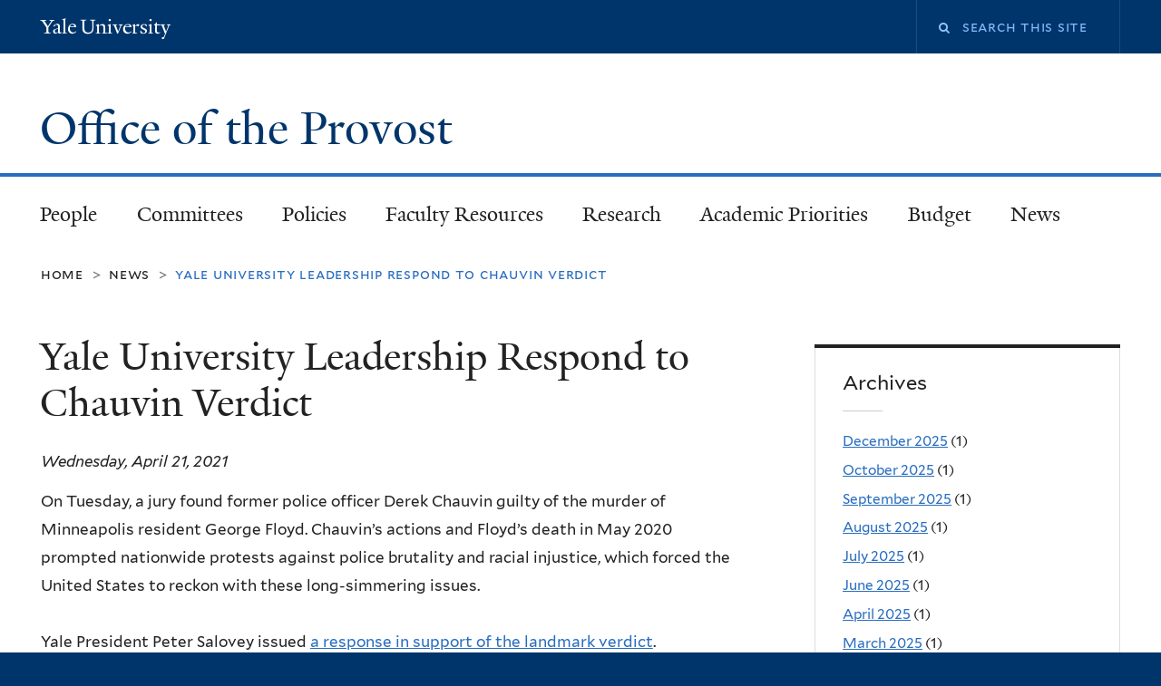

--- FILE ---
content_type: text/html; charset=utf-8
request_url: https://provost.yale.edu/news/yale-university-leadership-respond-chauvin-verdict
body_size: 11715
content:
<!DOCTYPE html>
<!--[if lte IE 8]>     <html lang="en" dir="ltr" class="ie8"> <![endif]-->
<!--[if gt IE 8]><!--> <html lang="en" dir="ltr" prefix="og: http://ogp.me/ns# article: http://ogp.me/ns/article# book: http://ogp.me/ns/book# profile: http://ogp.me/ns/profile# video: http://ogp.me/ns/video# product: http://ogp.me/ns/product# content: http://purl.org/rss/1.0/modules/content/ dc: http://purl.org/dc/terms/ foaf: http://xmlns.com/foaf/0.1/ rdfs: http://www.w3.org/2000/01/rdf-schema# sioc: http://rdfs.org/sioc/ns# sioct: http://rdfs.org/sioc/types# skos: http://www.w3.org/2004/02/skos/core# xsd: http://www.w3.org/2001/XMLSchema#"> <!--<![endif]-->
<head>
<meta http-equiv="X-UA-Compatible" content="IE=edge">
  <!--

  GGGGGGGGGGGG      GGGGGGGGGGG               fGGGGGG
    ;GGGGG.             GGGi                     GGGG
      CGGGG:           GGG                       GGGG
       lGGGGt         GGL                        GGGG
        .GGGGC       GG:                         GGGG
          GGGGG    .GG.        ;CGGGGGGL         GGGG          .LGGGGGGGL
           GGGGG  iGG        GGG:   ,GGGG        GGGG        tGGf     ;GGGC
            LGGGGfGG        GGGG     CGGG;       GGGG       GGGL       GGGGt
             lGGGGL                  CGGG;       GGGG      CGGGCCCCCCCCCCCCC
              GGGG                   GGGG,       GGGG      GGGG
              GGGG             tCGG; CGGG,       GGGG      GGGG
              GGGG          GGGG     CGGG.       GGGG      GGGGL
              GGGG         GGGGC     CGGG.       GGGG      :GGGGC          :
             ,GGGGG.       GGGGG:  .LGGGGG,.tG   GGGG        GGGGGGt,..,fGC
        ,GGGGGGGGGGGGGGf    iGGGGGG   CGGGGC  GGGGGGGGGG       LGGGGGGGC

  -->
  <meta http-equiv="Content-Type" content="text/html; charset=utf-8" />
<link rel="shortcut icon" href="https://provost.yale.edu/sites/all/themes/yalenew_base/images/favicon.ico" type="image/vnd.microsoft.icon" />
<meta name="viewport" content="width=device-width, initial-scale=1, maximum-scale=10, minimum-scale=1, user-scalable=yes" />
<meta name="description" content="On Tuesday, a jury found former police officer Derek Chauvin guilty of the murder of Minneapolis resident George Floyd. Chauvin&#039;s actions and Floyd&#039;s death in May 2020 prompted nationwide protests against police brutality and racial injustice, which forced the United States to reckon with these long-simmering issues.   Yale President Peter Salovey issued a response in support" />
<meta name="generator" content="Drupal 7 (https://www.drupal.org)" />
<link rel="canonical" href="https://provost.yale.edu/news/yale-university-leadership-respond-chauvin-verdict" />
<link rel="shortlink" href="https://provost.yale.edu/node/3530" />
<meta property="og:site_name" content="Office of the Provost" />
<meta property="og:type" content="article" />
<meta property="og:url" content="https://provost.yale.edu/news/yale-university-leadership-respond-chauvin-verdict" />
<meta property="og:title" content="Yale University Leadership Respond to Chauvin Verdict" />
<meta property="og:description" content="On Tuesday, a jury found former police officer Derek Chauvin guilty of the murder of Minneapolis resident George Floyd. Chauvin&#039;s actions and Floyd&#039;s death in May 2020 prompted nationwide protests against police brutality and racial injustice, which forced the United States to reckon with these long-simmering issues.   Yale President Peter Salovey issued a response in support of the landmark verdict.  " />
<meta property="og:updated_time" content="2021-04-23T12:47:01-04:00" />
<meta name="twitter:card" content="summary" />
<meta name="twitter:url" content="https://provost.yale.edu/news/yale-university-leadership-respond-chauvin-verdict" />
<meta name="twitter:title" content="Yale University Leadership Respond to Chauvin Verdict" />
<meta name="twitter:description" content="On Tuesday, a jury found former police officer Derek Chauvin guilty of the murder of Minneapolis resident George Floyd. Chauvin&#039;s actions and Floyd&#039;s death in May 2020 prompted nationwide protests" />
<meta property="article:published_time" content="2021-04-21T17:30:54-04:00" />
<meta property="article:modified_time" content="2021-04-23T12:47:01-04:00" />
  <title>Yale University Leadership Respond to Chauvin Verdict | Office of the Provost</title>
  <!--[if IEMobile]><meta http-equiv="cleartype" content="on" /><![endif]-->

    <link rel="shortcut icon" sizes="16x16 24x24 32x32 48x48 64x64" href="https://provost.yale.edu/sites/all/themes/yalenew_base/images/favicon.ico" type="image/vnd.microsoft.icon">
    <link rel="icon" sizes="228x228" href="/sites/all/themes/yalenew_base/images/touch-icon-228.png">
  <link rel="apple-touch-icon-precomposed" sizes="228x228" href="/sites/all/themes/yalenew_base/images/touch-icon-228.png">

  <link type="text/css" rel="stylesheet" href="https://provost.yale.edu/sites/default/files/css/css_xE-rWrJf-fncB6ztZfd2huxqgxu4WO-qwma6Xer30m4.css" media="all" />
<link type="text/css" rel="stylesheet" href="https://provost.yale.edu/sites/default/files/css/css_0XZ-Pg1IdrSmRWR4oUJcQCu5o6wyAESqpNiBNLyVy20.css" media="all" />
<link type="text/css" rel="stylesheet" href="https://provost.yale.edu/sites/default/files/css/css_fKbjtsz1wi3ZfE4YcshfddFxAT2Qbu-8w5V-kl1uqh0.css" media="all" />
<link type="text/css" rel="stylesheet" href="//maxcdn.bootstrapcdn.com/font-awesome/4.7.0/css/font-awesome.min.css" media="all" />
<link type="text/css" rel="stylesheet" href="https://provost.yale.edu/sites/default/files/css/css_4p66Ha43jfR6LpgBV-7xw6q2NxPB3zxKg9igJIUIBwY.css" media="all" />
<link type="text/css" rel="stylesheet" href="https://provost.yale.edu/sites/default/files/css_injector/css_injector_8.css?sv6ff1" media="all" />
<link type="text/css" rel="stylesheet" href="https://provost.yale.edu/sites/default/files/css_injector/css_injector_26.css?sv6ff1" media="all" />

<!--[if (lt IE 9)&(!IEMobile)]>
<link type="text/css" rel="stylesheet" href="https://provost.yale.edu/sites/default/files/css/css_nBvgsRGFO8eRuGybs3zqi1R0F_76QazEf5KpSL9kQhA.css" media="all" />
<![endif]-->

<!--[if gte IE 9]><!-->
<link type="text/css" rel="stylesheet" href="https://provost.yale.edu/sites/default/files/css/css_059BxwQdO3W6gC_prw0ohrQj1fWv8MiFJkqt4YP0qJk.css" media="all" />
<!--<![endif]-->
  <script type="text/javascript" src="https://provost.yale.edu/sites/all/libraries/respondjs/respond.min.js?sv6ff1"></script>
<script type="text/javascript">
<!--//--><![CDATA[//><!--
document.cookie = 'adaptive_image=' + Math.max(screen.width, screen.height) + '; path=/';
//--><!]]>
</script>
<script type="text/javascript" src="//ajax.googleapis.com/ajax/libs/jquery/1.8.3/jquery.min.js"></script>
<script type="text/javascript">
<!--//--><![CDATA[//><!--
window.jQuery || document.write("<script src='/sites/all/modules/contrib/jquery_update/replace/jquery/1.8/jquery.min.js'>\x3C/script>")
//--><!]]>
</script>
<script type="text/javascript" src="https://provost.yale.edu/sites/default/files/js/js_Hfha9RCTNm8mqMDLXriIsKGMaghzs4ZaqJPLj2esi7s.js"></script>
<script type="text/javascript" src="https://provost.yale.edu/sites/default/files/js/js_su2s2dQ4gqtFN_A8zOmQKpk37EAZAbiORGfNEt07a8Q.js"></script>
<script type="text/javascript" src="https://provost.yale.edu/sites/default/files/js/js_oAfqXa2DIpUo7OsSlNsm_nI5oFs7NL4fMl1iZhnW5K8.js"></script>
<script type="text/javascript" src="https://provost.yale.edu/sites/default/files/js/js_vFt6KoJFFw243K6W3-rQk4PjNiIDICOawxAEyu9Scnk.js"></script>
<script type="text/javascript">
<!--//--><![CDATA[//><!--
var switchTo5x = true;var useFastShare = true;
//--><!]]>
</script>
<script type="text/javascript" src="https://ws.sharethis.com/button/buttons.js"></script>
<script type="text/javascript">
<!--//--><![CDATA[//><!--
if (typeof stLight !== 'undefined') { stLight.options({"publisher":"dr-775d64b8-76af-831e-aa38-ccc6b836cb2b","version":"5x","lang":"en"}); }
//--><!]]>
</script>
<script type="text/javascript" src="https://provost.yale.edu/sites/default/files/js/js_waP91NpgGpectm_6Y2XDEauLJ8WCSCBKmmA87unpp2E.js"></script>
<script type="text/javascript" src="https://www.googletagmanager.com/gtag/js?id=UA-66269912-1"></script>
<script type="text/javascript">
<!--//--><![CDATA[//><!--
window.dataLayer = window.dataLayer || [];function gtag(){dataLayer.push(arguments)};gtag("js", new Date());gtag("set", "developer_id.dMDhkMT", true);gtag("config", "UA-66269912-1", {"groups":"default","cookie_domain":"provost.yale.edu","anonymize_ip":true});
//--><!]]>
</script>
<script type="text/javascript" src="https://provost.yale.edu/sites/default/files/js/js_VFMPGalbav-128QKDaN2MIFrWuF4fbgLyCRIE6ro22k.js"></script>
<script type="text/javascript" src="https://provost.yale.edu/sites/default/files/js/js_UNPtX_ZGxcpSkJyp8ls50mHCG5a_tcqRFqN4KjkfLso.js"></script>
<script type="text/javascript" src="https://provost.yale.edu/sites/default/files/js_injector/js_injector_1.js?sv6ff1"></script>
<script type="text/javascript">
<!--//--><![CDATA[//><!--
jQuery.extend(Drupal.settings, {"basePath":"\/","pathPrefix":"","setHasJsCookie":0,"ajaxPageState":{"theme":"yalenew_standard","theme_token":"hxdltsSLRPzktXTHRKN4zdFkoAm8QQ68z-aDA99NSWs","jquery_version":"1.8","js":{"0":1,"sites\/all\/themes\/yalenew_base\/js\/jcaption.min.js":1,"sites\/all\/libraries\/respondjs\/respond.min.js":1,"1":1,"\/\/ajax.googleapis.com\/ajax\/libs\/jquery\/1.8.3\/jquery.min.js":1,"2":1,"misc\/jquery-extend-3.4.0.js":1,"misc\/jquery-html-prefilter-3.5.0-backport.js":1,"misc\/jquery.once.js":1,"misc\/drupal.js":1,"sites\/all\/modules\/contrib\/jquery_update\/replace\/ui\/external\/jquery.cookie.js":1,"misc\/form-single-submit.js":1,"misc\/ajax.js":1,"sites\/all\/modules\/contrib\/jquery_update\/js\/jquery_update.js":1,"sites\/all\/modules\/contrib\/collapsiblock\/collapsiblock.js":1,"sites\/all\/libraries\/superfish\/sfsmallscreen.js":1,"sites\/all\/libraries\/colorbox\/jquery.colorbox-min.js":1,"sites\/all\/modules\/contrib\/colorbox\/js\/colorbox.js":1,"sites\/all\/modules\/contrib\/colorbox\/styles\/default\/colorbox_style.js":1,"sites\/all\/modules\/contrib\/colorbox\/js\/colorbox_load.js":1,"sites\/all\/modules\/contrib\/colorbox\/js\/colorbox_inline.js":1,"sites\/all\/modules\/contrib\/jscrollpane\/js\/jquery.jscrollpane.min.js":1,"sites\/all\/modules\/contrib\/jscrollpane\/js\/jquery.mousewheel.js":1,"sites\/all\/modules\/contrib\/jscrollpane\/js\/script.js":1,"sites\/all\/modules\/contrib\/custom_search\/js\/custom_search.js":1,"3":1,"https:\/\/ws.sharethis.com\/button\/buttons.js":1,"4":1,"sites\/all\/modules\/contrib\/google_analytics\/googleanalytics.js":1,"https:\/\/www.googletagmanager.com\/gtag\/js?id=UA-66269912-1":1,"5":1,"misc\/progress.js":1,"sites\/all\/modules\/contrib\/colorbox_node\/colorbox_node.js":1,"sites\/all\/themes\/omega\/omega\/js\/jquery.formalize.js":1,"sites\/all\/themes\/omega\/omega\/js\/omega-mediaqueries.js":1,"sites\/all\/themes\/yalenew_base\/js\/modernizr.min.js":1,"sites\/all\/themes\/yalenew_base\/js\/jquery.fitted.js":1,"sites\/all\/themes\/yalenew_base\/js\/appendAround.min.js":1,"sites\/all\/themes\/yalenew_base\/js\/scripts.js":1,"sites\/default\/files\/js_injector\/js_injector_1.js":1},"css":{"modules\/system\/system.base.css":1,"modules\/system\/system.menus.css":1,"modules\/system\/system.messages.css":1,"modules\/system\/system.theme.css":1,"sites\/all\/modules\/contrib\/adaptive_image\/css\/adaptive-image.css":1,"sites\/all\/modules\/contrib\/calendar\/css\/calendar_multiday.css":1,"sites\/all\/modules\/contrib\/collapsiblock\/collapsiblock.css":1,"sites\/all\/modules\/contrib\/colorbox_node\/colorbox_node.css":1,"modules\/comment\/comment.css":1,"modules\/field\/theme\/field.css":1,"modules\/node\/node.css":1,"modules\/search\/search.css":1,"modules\/user\/user.css":1,"sites\/all\/modules\/contrib\/views\/css\/views.css":1,"sites\/all\/modules\/contrib\/ckeditor\/css\/ckeditor.css":1,"sites\/all\/modules\/contrib\/colorbox\/styles\/default\/colorbox_style.css":1,"sites\/all\/modules\/contrib\/ctools\/css\/ctools.css":1,"sites\/all\/modules\/contrib\/jscrollpane\/css\/jquery.jscrollpane.css":1,"sites\/all\/modules\/contrib\/panels\/css\/panels.css":1,"sites\/all\/modules\/contrib\/typogrify\/typogrify.css":1,"sites\/all\/modules\/contrib\/custom_search\/custom_search.css":1,"sites\/all\/modules\/contrib\/date\/date_api\/date.css":1,"\/\/maxcdn.bootstrapcdn.com\/font-awesome\/4.7.0\/css\/font-awesome.min.css":1,"sites\/all\/themes\/omega\/omega\/css\/formalize.css":1,"sites\/all\/themes\/yalenew_base\/css\/globalnew.css":1,"public:\/\/css_injector\/css_injector_8.css":1,"public:\/\/css_injector\/css_injector_26.css":1,"ie::wide::sites\/all\/themes\/yalenew_base\/css\/grid\/yalenew_default\/wide\/yalenew-default-wide-12.css":1,"sites\/all\/themes\/yalenew_base\/css\/grid\/yalenew_default\/fluid\/yalenew-default-fluid-12.css":1,"sites\/all\/themes\/yalenew_base\/css\/grid\/yalenew_default\/narrow\/yalenew-default-narrow-12.css":1,"sites\/all\/themes\/yalenew_base\/css\/grid\/yalenew_default\/wide\/yalenew-default-wide-12.css":1}},"collapsiblock":{"blocks":{"block-block-48":"1","block-block-49":"1","block-block-44":"1","block-block-51":"1","block-block-1":"1","block-block-43":"1","block-views-rotating-header-image-block":"1","block-views-rotating-header-image-block-1":"1","block-block-39":"1","block-block-55":"1","block-twitter-block-1":"1","block-block-15":"1","block-panels-mini-campus-resources":"1","block-menu-block-2":"1","block-block-27":"1","block-block-45":"1","block-block-56":"2","block-block-57":"3","block-block-58":"3","block-block-59":"3","block-block-60":"3","block-block-61":"3","block-block-62":"3","block-block-63":"3","block-block-64":"3","block-block-65":"3","block-block-66":"3","block-block-67":"1","block-block-30":"1","block-block-46":"1","block-views--exp-committees-filter-page-1":"1","block-block-71":"4","block-block-76":"4","block-block-81":"4","block-block-86":"4","block-block-91":"4","block-block-96":"4","block-block-101":"4","block-block-106":"1","block-block-111":"1","block-views-feature-carousel-block-3":"1","block-block-121":"1","block-block-116":"1","block-views--exp-committees-page-1":"1","block-block-126":"1","block-block-131":"1","block-block-47":"1","block-block-132":"1","block-views-front-page-carousel-block-3":"1","block-block-42":"1","block-views-5bf121b2303c785bc30f925fc259c632":"1","block-block-133":"1","block-block-134":"3","block-block-135":"1","block-block-136":"1","block-block-137":"1","block-block-138":"3","block-block-139":"3","block-block-140":"3","block-block-141":"3","block-block-142":"3","block-block-143":"4","block-block-144":"3","block-block-145":"3","block-block-146":"3","block-block-147":"3","block-block-148":"3","block-block-149":"3","block-block-150":"4","block-block-151":"4","block-block-152":"3","block-block-153":"3","block-block-154":"3","block-block-155":"1","block-block-156":"1","block-block-157":"1"},"default_state":1,"slide_type":1,"slide_speed":200,"block_title":":header:first","block":".block","block_content":"div.content"},"colorbox":{"opacity":"0.85","current":"{current} of {total}","previous":"\u00ab Prev","next":"Next \u00bb","close":"Close","maxWidth":"98%","maxHeight":"98%","fixed":true,"mobiledetect":true,"mobiledevicewidth":"480px","specificPagesDefaultValue":"admin*\nimagebrowser*\nimg_assist*\nimce*\nnode\/add\/*\nnode\/*\/edit\nprint\/*\nprintpdf\/*\nsystem\/ajax\nsystem\/ajax\/*"},"jScrollPane":{"class":".scroll-pane"},"custom_search":{"form_target":"_self","solr":0},"googleanalytics":{"account":["UA-66269912-1"],"trackOutbound":1,"trackMailto":1,"trackDownload":1,"trackDownloadExtensions":"7z|aac|arc|arj|asf|asx|avi|bin|csv|doc(x|m)?|dot(x|m)?|exe|flv|gif|gz|gzip|hqx|jar|jpe?g|js|mp(2|3|4|e?g)|mov(ie)?|msi|msp|pdf|phps|png|ppt(x|m)?|pot(x|m)?|pps(x|m)?|ppam|sld(x|m)?|thmx|qtm?|ra(m|r)?|sea|sit|tar|tgz|torrent|txt|wav|wma|wmv|wpd|xls(x|m|b)?|xlt(x|m)|xlam|xml|z|zip","trackColorbox":1,"trackDomainMode":1},"urlIsAjaxTrusted":{"\/news\/yale-university-leadership-respond-chauvin-verdict":true},"colorbox_node":{"width":"600px","height":"600px"},"omega":{"layouts":{"primary":"wide","order":["fluid","narrow","wide"],"queries":{"fluid":"all and (max-width: 739px)","narrow":"all and (min-width: 740px) and (max-width: 1024px)","wide":"all and (min-width: 1025px)"}}}});
//--><!]]>
</script>

</head>
<body class="html not-front not-logged-in page-node page-node- page-node-3530 node-type-news yalenew-standard context-news one-sidebar sidebar-second nav-blue-med block-carbon nav-serif block-font-sans block-outline">
  <aside role='complementary' id="skip-link" aria-label="Skip to main content">
    <a href="#main-content" class="element-invisible element-focusable">Skip to main content</a>
  </aside>
  <div class="region region-page-top" id="region-page-top">
  <div class="region-inner region-page-top-inner">
      </div>
</div>
  <div class="page clearfix" id="page">
      <header id="section-header" class="section section-header" role="banner">
  <div id="zone-topper-wrapper" class="zone-wrapper zone-topper-wrapper clearfix yalenew-standard-topper">  <div id="zone-topper" class="zone zone-topper clearfix container-12">
    <div  class="grid-3 region region-topper-first" id="region-topper-first">
  <div class="region-inner region-topper-first-inner">
      <div class="topper-logo"><a href="http://www.yale.edu" class="y-icons y-yale y-univ"><span class="element-invisible">Yale University</span></a>
      </div>

	 <div id="moved-main-nav-wrapper">
                <button aria-expanded="false" id="nav-ready" class="nav-ready"><span class="element-invisible">Open Main Navigation</span></button>
                <div id="moved-main-nav" class="moved-main-nav" data-set="append-main-nav"></div>
                <button aria-expanded="true" id="nav-close" class="nav-close nav-hidden"><span class="element-invisible">Close Main Navigation</span></button>
        </div>

  </div>
</div>
<div class="grid-9 region region-topper-second" id="region-topper-second">
  <div class="region-inner region-topper-second-inner">
    <div class="block block-search block-form block-search-form odd block-without-title" id="block-search-form">
  <div class="block-inner clearfix">
            
    <div class="content clearfix">
      <form class="search-form" role="search" aria-label="Site Search" action="/news/yale-university-leadership-respond-chauvin-verdict" method="post" id="search-block-form" accept-charset="UTF-8"><div><div class="container-inline">
  <div class="form-item form-type-textfield form-item-search-block-form">
  <label for="edit-search-block-form--2"><i class="fa fa-search"></i> </label>
 <input title="Enter the terms you wish to search for." class="custom-search-box form-text" placeholder="Search this site" type="text" id="edit-search-block-form--2" name="search_block_form" value="" size="15" maxlength="128" />
</div>
<div class="form-actions form-wrapper" id="edit-actions"><input style="display:none;" type="submit" id="edit-submit" name="op" value="" class="form-submit" /></div><input type="hidden" name="form_build_id" value="form-6HoXghYOgvrMkybFp6DdoOJthVYcZpbL7yL0q7W77rM" />
<input type="hidden" name="form_id" value="search_block_form" />
</div>
</div></form>    </div>
  </div>
</div>
  </div>
</div>
  </div>
</div><div id="zone-branding-wrapper" class="zone-wrapper zone-branding-wrapper clearfix">  <div id="zone-branding" class="zone zone-branding clearfix container-12">
    <div class="grid-10 region region-branding" id="region-branding">
  <div class="region-inner region-branding-inner">
        <div class="branding-data clearfix">
                                                  <h2 class="site-name"><a href="/" title="Home">Office of the Provost
</a></h2>
                                  </div>
          </div>
</div>
  </div>
</div></header>
  
      <main  id="section-content" class="section section-content" role="main">
  <div id="section-content-inner">
    

<div id="zone-menu-wrapper" class="zone-wrapper zone-menu-wrapper clearfix">  <div id="zone-menu" class="zone zone-menu clearfix yale-standard-menu container-12">

<div id="original-main-nav-wrapper">
  <div id="original-main-nav" data-set="append-main-nav">
    <div id="main-nav">

    <div class="grid-12 region region-menu" id="region-menu">
  <div class="region-inner region-menu-inner">
    <nav id="main-menu-navigation" role="navigation" aria-label="Main Menu" class="navigation">
                  <div class="block block-menu-block block-1 block-menu-block-1 odd block-without-title" id="block-menu-block-1">
  <div class="block-inner clearfix">
            
    <div class="content clearfix">
      <div class="menu-block-wrapper menu-block-1 menu-name-main-menu parent-mlid-0 menu-level-1">
  <ul class="menu"><li class="first leaf menu-mlid-4697 menu-people"><a href="/who-we-are">People</a></li>
<li class="leaf has-children menu-mlid-676 menu-committees"><a href="/committees">Committees</a></li>
<li class="leaf has-children menu-mlid-603 menu-policies"><a href="/policies">Policies</a></li>
<li class="leaf has-children menu-mlid-692 menu-faculty-resources"><a href="http://faculty.yale.edu/">Faculty Resources</a></li>
<li class="leaf menu-mlid-1606 menu-research"><a href="http://research.yale.edu">Research</a></li>
<li class="leaf menu-mlid-1576 menu-academic-priorities"><a href="/university-wide-academic-priorities">Academic Priorities</a></li>
<li class="leaf menu-mlid-2271 menu-budget"><a href="/budget">Budget</a></li>
<li class="last leaf menu-mlid-1213 menu-news"><a href="/news">News</a></li>
</ul></div>
    </div>
  </div>
</div>
    </nav>
  </div>
</div>

    </div>
  </div>
</div>

  </div>
</div>
<div id="zone-content-wrapper" class="zone-wrapper zone-content-wrapper clearfix">  <div id="zone-content" class="zone zone-content clearfix container-12">
          <div id="breadcrumb" class="grid-12"><nav class="breadcrumb" role="navigation" aria-label="You are here"><a href="/">Home</a><span class="tic"> > </span><a href="/news">News</a><span class="tic"> > </span>Yale University Leadership Respond to Chauvin Verdict</nav></div>
    
    <div id="moved-sidenav-wrapper" class="moved-sidenav-wrapper grid-12">
       <div id="moved-sidenav" class="moved-sidenav" data-set="append-sidenav"></div>
    </div>

        <div class="grid-8 region region-content" id="region-content">
  <div class="region-inner region-content-inner">
    <a id="main-content" tabindex="-1"></a>
                <h1 class="title" id="page-title">Yale University Leadership Respond to Chauvin Verdict
</h1>
                        <div class="block block-system block-main block-system-main odd block-without-title" id="block-system-main">
  <div class="block-inner clearfix">
            
    <div class="content clearfix">
      <article about="/news/yale-university-leadership-respond-chauvin-verdict" typeof="sioc:Item foaf:Document" class="node node-news node-published node-not-promoted node-not-sticky author-3433 odd clearfix" id="node-news-3530">
  <!--    -->
    <span property="dc:title" content="Yale University Leadership Respond to Chauvin Verdict" class="rdf-meta element-hidden"></span><span property="sioc:num_replies" content="0" datatype="xsd:integer" class="rdf-meta element-hidden"></span>  
  <div class="content clearfix">
    <div class="field field-name-field-date field-type-datetime field-label-hidden"><div class="field-items"><div class="field-item even"><span class="date-display-single" property="dc:date" datatype="xsd:dateTime" content="2021-04-21T00:00:00-04:00">Wednesday, April 21, 2021</span></div></div></div><div class="field field-name-body field-type-text-with-summary field-label-hidden"><div class="field-items"><div class="field-item even" property="content:encoded"><div>On Tuesday, a jury found former police officer Derek Chauvin guilty of the murder of Minneapolis resident George Floyd. Chauvin&#8217;s actions and Floyd&#8217;s death in May 2020 prompted nationwide protests against police brutality and racial injustice, which forced the United States to reckon with these long-simmering issues.</div>
<div> </div>
<div>Yale President Peter Salovey issued <a href="https://president.yale.edu/president/statements/todays-verdict-murder-george-floyd" rel="nofollow">a response in support of the landmark verdict</a>.</div>
<div> </div>
<div><span>“George Floyd’s murder was an indictment of our nation’s failure to address anti-Black violence and racism, but today’s verdict was a positive step forward for our country,” President Salovey wrote. “I am relieved that a jury of Derek Chauvin’s peers found him guilty of George Floyd’s murder, but I am no less heartbroken over the number of Black lives that have been cut short due to police violence. We must continue to focus our energy on addressing racism, injustice, and abuse of power by the police and others in positions of public trust and authority.”</span></div>
<div> </div>
<div><span>Deans from around the university also issued community statements supporting the verdict, and echoing the call for continued action and progress on violence and systemic injustice. These statements are excerpted and linked to below:</span></div>
<div> </div>
<div>
<p><strong>Yale School of Architecture</strong></p>
<p>“…Though I am relieved that a perpetrator of racist violence has been held accountable, achieving justice will take a lot more work.”</p>
<p><a href="https://faculty.yale.edu/sites/default/files/files/Deborah%20Berke%20-%20Architecture.pdf" rel="nofollow">Read Dean Berke&#8217;s message</a></p>
<p><strong>Yale School of Art</strong></p>
<p>“We continue to reckon with the relentless and lethal mix of gun violence, racial violence, and a pandemic that grows more complex as it also wanes with mass vaccination.”</p>
<p><a href="https://faculty.yale.edu/sites/default/files/files/Marta%20Kuzma%20-%20Art%20School.pdf" rel="nofollow">Read Dean Kuzma&#8217;s full message</a></p>
<p><strong>Yale College</strong></p>
<p><span>“This verdict, so unequivocal and delivered so swiftly, has offered a moment of relief because the police officer responsible for his death was held accountable. To a nation despairing of ever seeing such an outcome, this verdict has also offered hope.”</span></p>
<p><a href="https://faculty.yale.edu/sites/default/files/files/Marvin%20Chun%20-%20Yale%20College.pdf" rel="nofollow"><span>Read Dean Chun&#8217;s full message</span></a></p>
<p><strong>Yale School of Drama</strong></p>
<p>“George Floyd should be alive today. While the verdict provides a critical measure of accountability for one police officer, we know there is much work to be done to achieve true justice. We take this moment to reflect and share our collective relief, pain, frustration, and profound sadness.”</p>
<p><a href="https://faculty.yale.edu/sites/default/files/files/James%20Bundy%20-%20Drama.pdf" rel="nofollow">Read Dean Bundy&#8217;s full message</a></p>
<p><strong>Yale Divinity School</strong></p>
<p>“The justice system was on trial as well as a particular individual.”</p>
<p><a href="https://faculty.yale.edu/sites/default/files/files/Greg%20Sterling%20-%20Divinity%20(2).pdf" rel="nofollow">Read Dean Sterling&#8217;s full message</a></p>
<p><strong>Yale School of the Environment</strong></p>
<p>“It is our responsibility to drive our society to do better—our friends’ and colleagues’ lives are at stake.”</p>
<p><a href="https://faculty.yale.edu/sites/default/files/files/Indy%20Burke%20-%20YSE.pdf" rel="nofollow">Read Dean Burke&#8217;s full message</a></p>
<p><strong>Yale Graduate School of Arts and Sciences</strong></p>
<p>“On this occasion, the defendant did not walk away without punishment for a despicable crime against a person of color.”</p>
<p><a href="https://faculty.yale.edu/sites/default/files/files/Lynn%20Cooley%20-%20GSAS.pdf" rel="nofollow">Read Dean Cooley&#8217;s full message</a></p>
<p><strong>Jackson Institute</strong></p>
<p>“This event and the many others that have been highlighted over the past year have put a necessary spotlight on the centuries-long effort to dismantle racism in the U.S. and abroad.”</p>
<p><a href="https://faculty.yale.edu/sites/default/files/files/Jim%20Levinsohn%20-%20Jackson%20.pdf" rel="nofollow">Read Director James Levinsohn&#8217;s full message</a></p>
<p><strong>Yale Law School</strong></p>
<p>“While the legal system has held George Floyd’s killer to account, the tragedy of George Floyd’s death and the many devastating incidents that have followed further expose the country’s failure to confront racial violence and the tenacious hold that structural racism has on our society.”</p>
<p><a href="https://faculty.yale.edu/sites/default/files/files/Heather%20Gerken%20-%20Law.pdf" rel="nofollow">Read Dean Gerken&#8217;s full message</a></p>
<p><strong>Yale School of Management</strong></p>
<p>“Regardless of the outcome of the trial, we remain dedicated to the larger project of doing all we can to help eradicate racial bigotry and mistreatment in society, including the racially-charged episodes of police misconduct that remain a lamentable reality in the lives of many of our fellow citizens.”</p>
<p><a href="https://faculty.yale.edu/sites/default/files/files/Kerwin%20Charles%20SOM.pdf" rel="nofollow">Read Dean Charles&#8217;s full message</a></p>
<p><strong>Yale School of Medicine</strong></p>
<p>“As we process this evening’s verdict in the Derek Chauvin trial, the School of Medicine stands united with all members of our community in championing humanity in the treatment of all Americans.”</p>
<p><a href="https://faculty.yale.edu/sites/default/files/files/Nancy%20Brown%20-%20YSM.pdf" rel="nofollow">Read Dean Brown&#8217;s full message</a></p>
<p><strong>Yale School of Music</strong></p>
<p>“Our nation, because of the courage of 12 people who listened with their hearts and minds, took a small step forward toward seeing, hearing, and giving voice to those among us who have been disenfranchised by America’s historic struggle with racism.”</p>
<p><a href="https://faculty.yale.edu/sites/default/files/files/Robert%20Blocker%20-%20Music.pdf" rel="nofollow">Read Dean Blocker&#8217;s full message</a></p>
<p><strong>Yale School of Nursing</strong></p>
<p>“…This verdict is not a punctuation mark; it is a reminder that justice can be precarious for Black people subjected to police violence.”</p>
<p><a href="https://faculty.yale.edu/sites/default/files/files/Ann%20Kurth%20-%20YSN.pdf" rel="nofollow">Read Dean Kurth&#8217;s full message</a></p>
<p><strong>Yale School of Public Health</strong></p>
<p>“This trial was one step towards justice, albeit a small one given the magnitude of the remaining work that needs to be done.”</p>
<p><a href="https://faculty.yale.edu/sites/default/files/files/Sten%20Vermund%20-%20YSPH.pdf" rel="nofollow">Read Dean Vermund&#8217;s full message</a></p>
</div>
</div></div></div>  </div>

  <div class="clearfix">
          <nav class="links node-links clearfix"></nav>
    
      </div>
</article>
    </div>
  </div>
</div>
<div class="block block-sharethis block-sharethis-block block-sharethis-sharethis-block even block-without-title" id="block-sharethis-sharethis-block">
  <div class="block-inner clearfix">
            
    <div class="content clearfix">
      <div class="sharethis-wrapper"><span st_url="https://provost.yale.edu/news/yale-university-leadership-respond-chauvin-verdict" st_title="Yale%20University%20Leadership%20Respond%20to%20Chauvin%20Verdict" class="st_facebook_button" displayText="facebook"></span>
<span st_url="https://provost.yale.edu/news/yale-university-leadership-respond-chauvin-verdict" st_title="Yale%20University%20Leadership%20Respond%20to%20Chauvin%20Verdict" class="st_twitter_button" displayText="twitter" st_via="" st_username=""></span>
<span st_url="https://provost.yale.edu/news/yale-university-leadership-respond-chauvin-verdict" st_title="Yale%20University%20Leadership%20Respond%20to%20Chauvin%20Verdict" class="st_tumblr_button" displayText="tumblr" st_via="" st_username=""></span>
<span st_url="https://provost.yale.edu/news/yale-university-leadership-respond-chauvin-verdict" st_title="Yale%20University%20Leadership%20Respond%20to%20Chauvin%20Verdict" class="st_pinterest_button" displayText="pinterest" st_via="" st_username=""></span>
<span st_url="https://provost.yale.edu/news/yale-university-leadership-respond-chauvin-verdict" st_title="Yale%20University%20Leadership%20Respond%20to%20Chauvin%20Verdict" class="st_reddit_button" displayText="reddit" st_via="" st_username=""></span>
<span st_url="https://provost.yale.edu/news/yale-university-leadership-respond-chauvin-verdict" st_title="Yale%20University%20Leadership%20Respond%20to%20Chauvin%20Verdict" class="st_email_button" displayText="email" st_via="" st_username=""></span>
<span st_url="https://provost.yale.edu/news/yale-university-leadership-respond-chauvin-verdict" st_title="Yale%20University%20Leadership%20Respond%20to%20Chauvin%20Verdict" class="st_plusone_button" displayText="plusone" st_via="" st_username=""></span>
<span st_url="https://provost.yale.edu/news/yale-university-leadership-respond-chauvin-verdict" st_title="Yale%20University%20Leadership%20Respond%20to%20Chauvin%20Verdict" class="st_fblike_button" displayText="fblike" st_via="" st_username=""></span>
</div>    </div>
  </div>
</div>
      </div>
</div>
<div  class="grid-4 region region-sidebar-second sidebar yale-standard-sidebar-second" id="region-sidebar-second">
  <div class="region-inner region-sidebar-second-inner">
    <aside class="block block-views block-news-block-2 block-views-news-block-2 odd has-subject" id="block-views-news-block-2" role="complementary" aria-label="Archives">
  <div class="block-inner clearfix">
              <h2 class="block-title">Archives</h2>
        
    <div class="content clearfix">
      <div class="view view-news view-id-news view-display-id-block_2 view-dom-id-a85b417391edec909aa9d094ec142731">
        
  
  
      <div class="view-content">
      <div class="item-list">
  <ul class="views-summary">
      <li><a href="/news/2025-12">December 2025</a>
              (1)
          </li>
      <li><a href="/news/2025-10">October 2025</a>
              (1)
          </li>
      <li><a href="/news/2025-09">September 2025</a>
              (1)
          </li>
      <li><a href="/news/2025-08">August 2025</a>
              (1)
          </li>
      <li><a href="/news/2025-07">July 2025</a>
              (1)
          </li>
      <li><a href="/news/2025-06">June 2025</a>
              (1)
          </li>
      <li><a href="/news/2025-04">April 2025</a>
              (1)
          </li>
      <li><a href="/news/2025-03">March 2025</a>
              (1)
          </li>
      <li><a href="/news/2025-02">February 2025</a>
              (3)
          </li>
      <li><a href="/news/2025-01">January 2025</a>
              (1)
          </li>
      <li><a href="/news/2024-12">December 2024</a>
              (1)
          </li>
      <li><a href="/news/2024-08">August 2024</a>
              (1)
          </li>
    </ul>
</div>
    </div>
  
      <nav role="navigation" aria-label="Pages"><div class="item-list"><ul class="pager"><li class="pager-current first">1</li><li class="pager-item"><a title="Go to page 2" href="/news/yale-university-leadership-respond-chauvin-verdict?page=1">2</a></li><li class="pager-item"><a title="Go to page 3" href="/news/yale-university-leadership-respond-chauvin-verdict?page=2">3</a></li><li class="pager-item"><a title="Go to page 4" href="/news/yale-university-leadership-respond-chauvin-verdict?page=3">4</a></li><li class="pager-item"><a title="Go to page 5" href="/news/yale-university-leadership-respond-chauvin-verdict?page=4">5</a></li><li class="pager-item"><a title="Go to page 6" href="/news/yale-university-leadership-respond-chauvin-verdict?page=5">6</a></li><li class="pager-item"><a title="Go to page 7" href="/news/yale-university-leadership-respond-chauvin-verdict?page=6">7</a></li><li class="pager-item"><a title="Go to page 8" href="/news/yale-university-leadership-respond-chauvin-verdict?page=7">8</a></li><li class="pager-next"><a title="Go to next page" href="/news/yale-university-leadership-respond-chauvin-verdict?page=1">next ›</a></li><li class="pager-last last"><a title="Go to last page" href="/news/yale-university-leadership-respond-chauvin-verdict?page=7">last »</a></li></ul></div></nav>  
  
  
  
  
</div>    </div>
  </div>
</aside>
  </div>
</div>
  </div>
</div>  </div>
</main>
  
      <footer id="section-footer" class="section section-footer" role="contentinfo">
  <div id="zone-footer-wrapper" class="zone-wrapper zone-footer-wrapper clearfix">  <div id="zone-footer" class="zone zone-footer clearfix container-12">
    <div  class="grid-2 region region-footer-first" id="region-footer-first">
  <div  class="region-inner region-footer-first-inner">
    <div class="footer-logo"><a href="http://www.yale.edu" class="y-icons y-yale y-mark"><span class="element-invisible">Yale</span></a></div>
  </div>
</div>
<div  class="grid-6 region region-footer-second" id="region-footer-second">
  <div class="region-inner region-footer-second-inner">
    <p class="copyright">
      <a href="https://usability.yale.edu/web-accessibility/accessibility-yale">Accessibility at Yale</a> &middot;
      <a href="http://www.yale.edu/privacy-policy">Privacy policy</a> <br>
      Copyright &copy; 2026 Yale University &middot; All rights reserved
    </p>
    <div class="block block-footer-message block-footer-message block-footer-message-footer-message odd block-without-title" id="block-footer-message-footer-message">
  <div class="block-inner clearfix">
            
    <div class="content clearfix">
      <p>Office of the Provost | P.O. Box 208333, New Haven, CT 06520-8365 | <a href="/contact-us" rel="nofollow">Contact Us</a></p>
    </div>
  </div>
</div>
  </div>
</div>
<div class="grid-4 region region-footer-third" id="region-footer-third">
  <div class="region-inner region-footer-third-inner">
    <div class="block block-menu sharing block-menu-social-buttons block-menu-menu-social-buttons odd block-without-title" id="block-menu-menu-social-buttons">
  <div class="block-inner clearfix">
            
    <div class="content clearfix">
      <ul class="menu"><li class="first leaf menu-facebook"><a href="https://www.facebook.com/YaleUniversity" class="fa fa-facebook-square"><span>Facebook</span></a></li>
<li class="leaf menu-twitter"><a href="http://www.twitter.com/yale" class="fa fa-twitter"><span>Twitter</span></a></li>
<li class="leaf menu-itunes"><a href="http://itunes.yale.edu" class="fa fa-apple"><span>iTunes</span></a></li>
<li class="leaf menu-youtube"><a href="http://www.youtube.com/yale" class="fa fa-youtube-play"><span>YouTube</span></a></li>
<li class="leaf menu-sina-weibo"><a href="http://weibo.com/yaleuniversity" class="fa fa-weibo"><span>Sina Weibo</span></a></li>
<li class="last leaf menu-tumblr"><a href="http://yaleuniversity.tumblr.com" class="fa fa-tumblr-square"><span>Tumblr</span></a></li>
</ul>    </div>
  </div>
</div>
  </div>
</div>
  </div>
</div></footer>
  </div>
  <div class="region region-page-bottom" id="region-page-bottom">
  <div class="region-inner region-page-bottom-inner">
      </div>
</div>
<script type="text/javascript">
<!--//--><![CDATA[//><!--

      (function() {
      var sz = document.createElement('script'); sz.type = 'text/javascript'; sz.async = true;
      sz.src = '//siteimproveanalytics.com/js/siteanalyze_66356571.js';
      var s = document.getElementsByTagName('script')[0]; s.parentNode.insertBefore(sz, s);
      })();
      
//--><!]]>
</script>
<script type="text/javascript" src="https://provost.yale.edu/sites/default/files/js/js_JMVekk522eOkII71K9F5yD4Su-iRqPdTR_-LxjPAtMk.js"></script>
</body>
</html>


--- FILE ---
content_type: text/css
request_url: https://provost.yale.edu/sites/default/files/css_injector/css_injector_8.css?sv6ff1
body_size: 1040
content:
/* Customizations
------------------------------------- */
article p a,
article li a {
overflow-wrap: break-word;
word-break: break-word;
}

.clear {
clear: both;
}

table {
white-space: normal !important;
}

td img {
width: 100% !important; /* IE needs this */
min-width: 40px;
}

.region-content .block-block p a {
    text-decoration: underline;
}

.ui-widget-content a {
    color: #286dc0
}

.ui-widget-content a:hover {
    color: #222;
}

/* People Listing */
.view-people .views-table,
.view-title-ix-coordinator .views-table {
margin-bottom: 2em;
}

.views-table caption {
font-family: "YaleNew", Georgia, "Times New Roman", serif;
font-weight: normal;
font-size: 1.667em;
line-height: 1.3;
color: #00356b;
margin-bottom: 0.5em;
}

.view-people .views-table td.views-field-picture {
width: 24%;
padding-right: 0.75em
}

.views-table td.views-field-picture,
.views-table td.views-field-field-coordinator-image {
width: 24%;
padding-right: 0.75em
}

.deputy-associate-provost h3 {
margin: 0 0 0.5em 0;
font-size: 1.444em;
}

.deputy-associate-provost h4:first-of-type {
margin-top: 0;
}

.deputy-associate-provost h4 {
margin-bottom: 0.25em;
}

/* faculty resources */
h3.smaller {
font-size: 1.444em;
}

h4.smaller {
font-size: 1.2em;
}

.smaller {
margin-top: 1em;
margin-bottom: 1em;
}

/* citation without block quote */
p.quote {
font-family: "TheSans-Caps", Arial, Helvetica, sans-serif;
font-size: 0.9em;
line-height: 1.55;
text-transform: lowercase; 
letter-spacing: 0.05em;
margin: 0 0 2em 0;
}

/* Reporting callout block */
.reporting-callout {
margin-bottom: 0;
}

hr.orange {
color: #bd5319;
background-color: #bd5319;
}

/* Reports page and all lists */
.node ul {
margin-bottom: 1.25em;
}

#node-page-1479 p+ul {
margin-top: -0.5em;
}

.node ul li {
margin-left: 1.25em;
margin-bottom: 0.5em;
line-height: 1.5;
}

.node ul ul {
margin-top: 0.5em;
}

/* Embedded 16/9 Videos */
.media_embed {
    position: relative;
    padding-bottom: 56.25%;
    height: 0;
    overflow: hidden;
    margin-bottom: 1.25em;
    margin-top: 14px;
}

.media_embed iframe, 
.media_embed object, 
.media_embed embed {
    position: absolute;
    top: 0;
    left: 0;
    width: 100%;
    height: 100%;
}

article[about="/title-ix/committees"] table {
line-height: 1.3;
}

/* Profiles, mobile */
@media all and (max-width: 479px) {
    .profile .user-picture { 
    max-width: 30%; 
    margin: 4px 20px 4px 0;
    }

} /*End*/

/* Footnotes */
.footnotes:before { 
content: "";
display: block;
width: 3em;
margin-top: 2em;
margin-bottom: 1em;
/* border-bottom: 1px solid $short-line; */
border-bottom: 1px solid #ccc;
}

.footnotes,
.footnotes sup {
font-size: 0.9em;
}

/* Budget landing page table */
#node-page-2801 tr:nth-child(odd) {
background: none;
}

#node-page-2801 td {
border-bottom: 1px solid #ddd;
}

.view-feature-carousel .slick-center .views-field-field-caption a {
cursor: pointer;
}

/* Front Page Carousel */

.view-feature-carousel .views-field-field-caption .title {
margin-bottom: 0.5em;
}

.view-Front-Page-Carousel .views-field-field-caption p+p {
margin-bottom: 0.75em;
}

.view-Front-Page-Carousel .views-field-field-caption p:nth-child(3) {
font-size: 0.95em;
line-height: 1.75;
}

.view-Front-Page-Carousel .views-field-field-caption p:nth-child(4) {
line-height: 1.1;
}

/* Title IX Announcements & Updates */
.view-title-ix-updates-announcements .views-row {
margin-bottom: 0.75em;
}




--- FILE ---
content_type: text/css
request_url: https://provost.yale.edu/sites/default/files/css_injector/css_injector_26.css?sv6ff1
body_size: -170
content:
/* Committees Sidebar Search Box */
.sidebar .search-committees-block .content {
margin-top: 2em !important;
}

.search-committees-block .views-exposed-form .views-exposed-widget .form-submit {
font-size: 1em;
margin-top: 1em;
}

.search-committees-block .views-exposed-form .views-exposed-widget,
.search-committees-block .views-exposed-form .views-submit-button {
float: none;
padding: 0;
margin: 0;
}

.search-committees-block .views-exposed-form .form-text {
width: 100%;
margin-bottom: 0.5em;
}